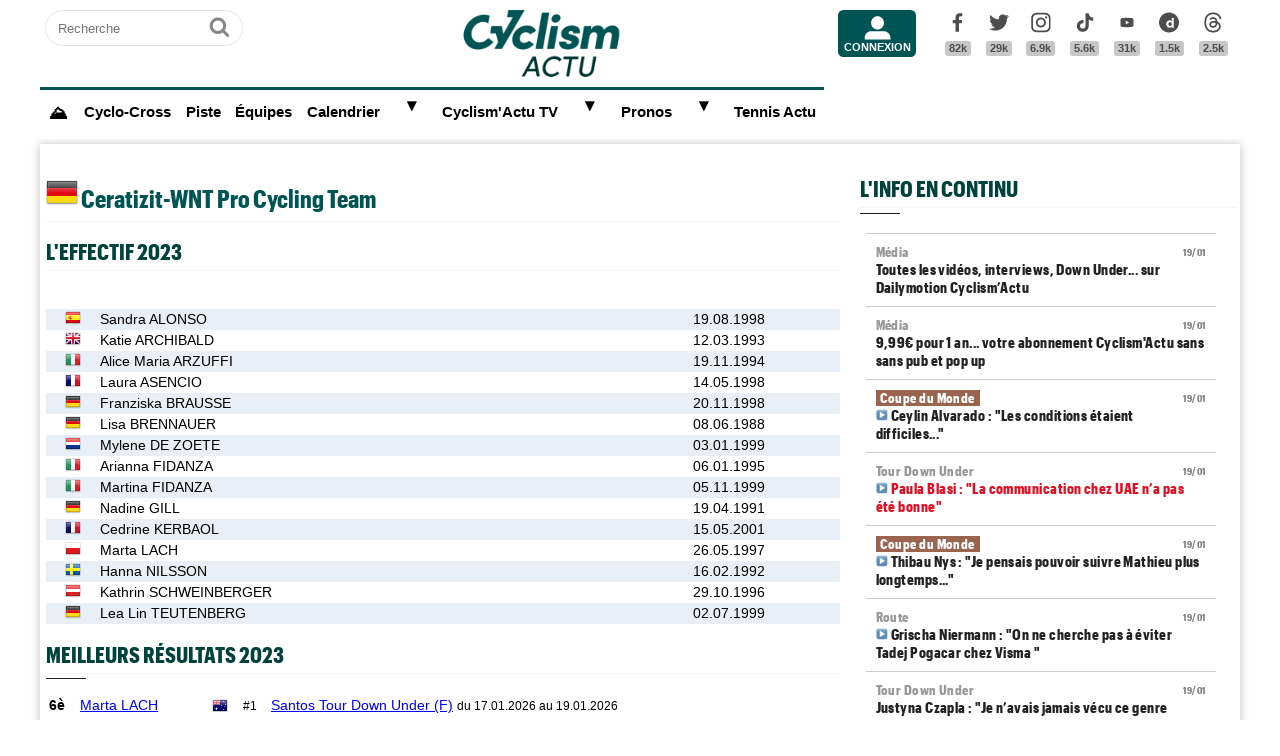

--- FILE ---
content_type: text/html; charset=UTF-8
request_url: https://www.cyclismactu.net/equipe-2023-ceratizit-wnt-pro-cycling-871.html
body_size: 14825
content:
<!DOCTYPE html>
<html lang="fr">
<head>
<base href="https://www.cyclismactu.net/" >
<title>Ceratizit-WNT Pro Cycling Team - équipe cycliste - Cyclism'Actu</title>
<link rel="shortcut icon" href="images/favicon24.png" type="image/png" >
<link rel="apple-touch-icon" sizes="180x180" href="images/favicon24.png">
<meta http-equiv="Content-Type" content="text/html; charset=UTF-8" >
<meta name="viewport" content="width=device-width, initial-scale=1, maximum-scale=2" >
<meta name="theme-color" content="#005454" />
<link rel="stylesheet" href="tacki26v0112.css"  media="screen" fetchpriority="high">
<link rel="preload" href="fonts/GraphikCondensed-Bold.woff2" as="font" type="font/woff2" crossorigin>
<meta name="description" content="Découvrez les informations, les derniers résultats de l\équipe cycliste Ceratizit-WNT Pro Cycling Team - par Cyclism'Actu"> 
<link rel="preload" href="images/logoCA2024light.png" as="image" fetchpriority="high">
<link rel="alternate" type="application/rss+xml" title="Flux RSS Cyclism'Actu" href="https://www.cyclismactu.net/rss_social.xml">
 
	<!-- adsense page_level_ads mobile -->
	<script  src="//pagead2.googlesyndication.com/pagead/js/adsbygoogle.js?client=ca-pub-2908504529538871" data-overlays="top" crossorigin="anonymous"></script>
	<link rel="canonical" href="https://www.cyclismactu.net/equipe-2026-ceratizit-wnt-pro-cycling-team-871.html"><meta name="keywords" content=" Cyclisme, Vélo, Ceratizit-WNT Pro Cycling Team, Tour de France, FFC, UCI, World-tour" ><script>
// fonctions perso
var testram=navigator.deviceMemory; if (testram === undefined) { var testram=6; } const RAM = testram;
if (parent.frames.length > 0) {window.top.location.href = location.href; } // si dans une frame on redirige
if (top!=self) {top.location=self.location;} // si adresse barre n'est pas celle du site on redirige
function loadJS(url,div) {
    let script = document.createElement('script'); script.src = url; script.defer = true; document.getElementById(div).appendChild(script);
}
function show (id) {
	var position = id;
	if (document.getElementById(position).style.display=='block') {document.getElementById(position).style.display='none';} 
	else {document.getElementById(position).style.display='block';}
}
function envoieRequete(url,id){
	var xhr_object = null; var position = id; 
	// texte "Chargement"
	var h = document.getElementById(position).offsetHeight; var l = document.getElementById(position).offsetWidth; 
	document.getElementById(position).innerHTML = '<div style="height:'+h+'px;width:'+l+'px;"><table width="100%" height="100%"><tr><td style="text-align:center;vertical-align:middle;font-size:0.8em;color:grey;">Chargement en cours...</td></tr></table></div>';
	   if(window.XMLHttpRequest)  xhr_object = new XMLHttpRequest();
	  else
	    if (window.ActiveXObject)  xhr_object = new ActiveXObject("Microsoft.XMLHTTP"); 
	// On ouvre la requete vers la page désirée
	xhr_object.open("GET", url, true); xhr_object.onreadystatechange = function(){
	if ( xhr_object.readyState == 4 )
	 {if (document.getElementById(position))  { document.getElementById(position).innerHTML = xhr_object.responseText; if(position=='breves' && document.getElementById('mobileBreves')) {document.getElementById('mobileBreves').innerHTML = xhr_object.responseText;} } }
	}
	// dans le cas du get
	xhr_object.send(null);
}
</script>

<style>
#messageTOP1768870527 { width:100%; aspect-ratio: 1200 / 250; }
@media (min-width: 300px) and (max-width:580px ) { #messageTOP1768870527 {font-size:0.7em;} }
@media (min-width: 581px) and (max-width:1200px ) { #messageTOP1768870527 {font-size:0.8em;} }
@media (max-width: 480px ) {  #header-pub {background-color: rgba(255, 255, 255, 0.5)!important;} #messageTOP1768870527 {position: sticky; position: -webkit-sticky; top: 0px; z-index:999; backdrop-filter:blur(1px); } }
ins.adsbygoogle[data-ad-status="unfilled"], ins.adsbygoogle[data-ad-status="unfilled"] #multiplex-div{ display: none !important;}
ins.adsbygoogle a { display: none !important;}
ins.adsbygoogle[data-ad-status="unfilled"] a {display: block;}
footer {content-visibility: auto; contain-intrinsic-height: 210px;}
#footer-under {content-visibility: auto; contain-intrinsic-height: 25px;}
</style>
<!-- Google tag GA4 (gtag.js) -->
<script async src="https://www.googletagmanager.com/gtag/js?id=G-49WLGLGJQ3"></script>
<script> window.dataLayer = window.dataLayer || [];  function gtag(){dataLayer.push(arguments);}  gtag('js', new Date()); gtag('config', 'G-49WLGLGJQ3'); </script>
</head>
<body id="body">
<!-- sticky refinery -->
<!-- habillage SWAR -->
<div id="habillage-swar" style="float:left;width:100%;height:100%;padding-top:0px;" >
<div id="cont_top" style="float:left;width:100%;height:0px;position:absolute;top:0px;"></div>
<!--////////////////////////
///////// SVG //////////
////////////////////////-->
<div style="display:none;" aria-hidden="true"><svg xmlns="http://www.w3.org/2000/svg" xmlns:xlink="http://www.w3.org/1999/xlink">
<symbol id="symbol-magnifier" viewBox="0 0 30 32">
    <path d="M20.571 14.857q0-3.304-2.348-5.652t-5.652-2.348-5.652 2.348-2.348 5.652 2.348 5.652 5.652 2.348 5.652-2.348 2.348-5.652zM29.714 29.714q0 0.929-0.679 1.607t-1.607 0.679q-0.964 0-1.607-0.679l-6.125-6.107q-3.196 2.214-7.125 2.214-2.554 0-4.884-0.991t-4.018-2.679-2.679-4.018-0.991-4.884 0.991-4.884 2.679-4.018 4.018-2.679 4.884-0.991 4.884 0.991 4.018 2.679 2.679 4.018 0.991 4.884q0 3.929-2.214 7.125l6.125 6.125q0.661 0.661 0.661 1.607z"/>
</symbol><symbol id="symbol-user" viewBox="0 0 34 32">
    <path d="M30.85 24.753c1.592 1.591 2.388 3.497 2.388 5.713v2.025h-32.404v-2.025c0-2.217 0.795-4.122 2.387-5.713s3.496-2.388 5.714-2.388h16.202c2.217 0 4.122 0.795 5.713 2.388zM17.036 4.138c2.217 0 4.123 0.796 5.714 2.388 1.592 1.591 2.388 3.497 2.388 5.713 0 2.219-0.796 4.123-2.388 5.714-1.591 1.592-3.497 2.387-5.714 2.387s-4.123-0.795-5.714-2.387c-1.592-1.591-2.387-3.496-2.387-5.714 0-2.217 0.795-4.122 2.387-5.713s3.495-2.388 5.714-2.388z"/>
</symbol><symbol id="symbol-social-dailymotion" viewBox="0 0 32 32">
  <path d="M17.8 15.5c-1.6 0-2.9 1.3-2.9 2.9 0 1.6 1.2 2.9 3 2.9 1.5 0 2.7-1.2 2.7-2.8 0-1.7-1.2-3-2.8-3z"/><path d="M16 0C7.2 0 0 7.2 0 16s7.2 16 16 16 16-7.2 16-16S24.8 0 16 0zm7.8 24.3h-3.3V23c-1 1-2 1.4-3.4 1.4s-2.6-.5-3.6-1.4c-1.3-1.2-2-2.8-2-4.6 0-1.7.6-3.2 1.8-4.3 1.1-1.1 2.4-1.6 3.8-1.6s2.5.5 3.2 1.5V8.9l3.4-.7v16.1z"/>
</symbol><symbol id="svg-icon-youtube" viewBox="0 0 512 512">
  <path d="M422.6 193.6c-5.3-45.3-23.3-51.6-59-54 -50.8-3.5-164.3-3.5-215.1 0 -35.7 2.4-53.7 8.7-59 54 -4 33.6-4 91.1 0 124.8 5.3 45.3 23.3 51.6 59 54 50.9 3.5 164.3 3.5 215.1 0 35.7-2.4 53.7-8.7 59-54C426.6 284.8 426.6 227.3 422.6 193.6zM222.2 303.4v-94.6l90.7 47.3L222.2 303.4z"/>
</symbol><symbol id="symbol-social-tiktok" viewBox="0 0 512 512">
 <path d="M412.19,118.66a109.27,109.27,0,0,1-9.45-5.5,132.87,132.87,0,0,1-24.27-20.62c-18.1-20.71-24.86-41.72-27.35-56.43h.1C349.14,23.9,350,16,350.13,16H267.69V334.78c0,4.28,0,8.51-.18,12.69,0,.52-.05,1-.08,1.56,0,.23,0,.47-.05.71,0,.06,0,.12,0,.18a70,70,0,0,1-35.22,55.56,68.8,68.8,0,0,1-34.11,9c-38.41,0-69.54-31.32-69.54-70s31.13-70,69.54-70a68.9,68.9,0,0,1,21.41,3.39l.1-83.94a153.14,153.14,0,0,0-118,34.52,161.79,161.79,0,0,0-35.3,43.53c-3.48,6-16.61,30.11-18.2,69.24-1,22.21,5.67,45.22,8.85,54.73v.2c2,5.6,9.75,24.71,22.38,40.82A167.53,167.53,0,0,0,115,470.66v-.2l.2.2C155.11,497.78,199.36,496,199.36,496c7.66-.31,33.32,0,62.46-13.81,32.32-15.31,50.72-38.12,50.72-38.12a158.46,158.46,0,0,0,27.64-45.93c7.46-19.61,9.95-43.13,9.95-52.53V176.49c1,.6,14.32,9.41,14.32,9.41s19.19,12.3,49.13,20.31c21.48,5.7,50.42,6.9,50.42,6.9V131.27C453.86,132.37,433.27,129.17,412.19,118.66Z"/>
</symbol><symbol id="symbol-social-facebook" viewBox="0 0 32 32">
    <path d="M22.853 1.357v4.714h-2.804q-1.536 0-2.071 0.643t-0.536 1.929v3.375h5.232l-0.696 5.286h-4.536v13.554h-5.464v-13.554h-4.554v-5.286h4.554v-3.893q0-3.321 1.857-5.152t4.946-1.83q2.625 0 4.071 0.214z"/>
</symbol><symbol id="symbol-social-twitter" viewBox="0 0 32 32">
    <path d="M32 6.076c-1.177 0.522-2.443 0.875-3.771 1.034 1.355-0.813 2.396-2.099 2.887-3.632-1.269 0.752-2.674 1.299-4.169 1.593-1.198-1.276-2.904-2.073-4.792-2.073-3.626 0-6.565 2.939-6.565 6.565 0 0.515 0.058 1.016 0.17 1.496-5.456-0.274-10.294-2.888-13.532-6.86-0.565 0.97-0.889 2.097-0.889 3.301 0 2.278 1.159 4.287 2.921 5.465-1.076-0.034-2.088-0.329-2.974-0.821-0.001 0.027-0.001 0.055-0.001 0.083 0 3.181 2.263 5.834 5.266 6.437-0.551 0.15-1.131 0.23-1.73 0.23-0.423 0-0.834-0.041-1.235-0.118 0.835 2.608 3.26 4.506 6.133 4.559-2.247 1.761-5.078 2.81-8.154 2.81-0.53 0-1.052-0.031-1.566-0.092 2.905 1.863 6.356 2.95 10.064 2.95 12.076 0 18.679-10.004 18.679-18.68 0-0.285-0.006-0.568-0.019-0.849 1.283-0.926 2.396-2.082 3.276-3.398z"/>
</symbol><symbol id="symbol-social-instagram" viewBox="0 0 32 32">
    <path d="M15.812 7.969C11.42 7.969 7.78 11.545 7.78 16a8.007 8.007 0 0 0 8.032 8.031c4.455 0 8.031-3.639 8.031-8.031 0-4.392-3.64-8.031-8.031-8.031zm0 13.176c-2.824 0-5.145-2.321-5.145-5.145 0-2.824 2.321-5.145 5.145-5.145 2.823 0 5.145 2.321 5.145 5.145 0 2.824-2.322 5.145-5.145 5.145z"/>
    <circle cx="24.157" cy="7.78" r="1.82"/>
    <path d="M28.863 3.075C27.23 1.38 24.91.502 22.275.502H9.349C3.89.502.251 4.142.251 9.6v12.863c0 2.698.878 5.02 2.635 6.713 1.694 1.632 3.953 2.448 6.526 2.448h12.8c2.698 0 4.957-.879 6.588-2.448 1.694-1.63 2.573-3.952 2.573-6.65V9.6c0-2.635-.879-4.894-2.51-6.525zm-.251 19.45c0 1.946-.69 3.514-1.82 4.58-1.13 1.068-2.698 1.632-4.58 1.632h-12.8c-1.883 0-3.451-.564-4.58-1.631-1.13-1.13-1.695-2.698-1.695-4.643V9.6c0-1.882.565-3.451 1.694-4.58 1.067-1.067 2.698-1.632 4.58-1.632h12.926c1.883 0 3.451.565 4.58 1.694 1.067 1.13 1.695 2.698 1.695 4.518v12.925z"/>
</symbol>
<symbol id="symbol-social-threads" viewBox="0 0 192 192">
<path d="M141.537 88.9883C140.71 88.5919 139.87 88.2104 139.019 87.8451C137.537 60.5382 122.616 44.905 97.5619 44.745C97.4484 44.7443 97.3355 44.7443 97.222 44.7443C82.2364 44.7443 69.7731 51.1409 62.102 62.7807L75.881 72.2328C81.6116 63.5383 90.6052 61.6848 97.2286 61.6848C97.3051 61.6848 97.3819 61.6848 97.4576 61.6855C105.707 61.7381 111.932 64.1366 115.961 68.814C118.893 72.2193 120.854 76.925 121.825 82.8638C114.511 81.6207 106.601 81.2385 98.145 81.7233C74.3247 83.0954 59.0111 96.9879 60.0396 116.292C60.5615 126.084 65.4397 134.508 73.775 140.011C80.8224 144.663 89.899 146.938 99.3323 146.423C111.79 145.74 121.563 140.987 128.381 132.296C133.559 125.696 136.834 117.143 138.28 106.366C144.217 109.949 148.617 114.664 151.047 120.332C155.179 129.967 155.42 145.8 142.501 158.708C131.182 170.016 117.576 174.908 97.0135 175.059C74.2042 174.89 56.9538 167.575 45.7381 153.317C35.2355 139.966 29.8077 120.682 29.6052 96C29.8077 71.3178 35.2355 52.0336 45.7381 38.6827C56.9538 24.4249 74.2039 17.11 97.0132 16.9405C119.988 17.1113 137.539 24.4614 149.184 38.788C154.894 45.8136 159.199 54.6488 162.037 64.9503L178.184 60.6422C174.744 47.9622 169.331 37.0357 161.965 27.974C147.036 9.60668 125.202 0.195148 97.0695 0H96.9569C68.8816 0.19447 47.2921 9.6418 32.7883 28.0793C19.8819 44.4864 13.2244 67.3157 13.0007 95.9325L13 96L13.0007 96.0675C13.2244 124.684 19.8819 147.514 32.7883 163.921C47.2921 182.358 68.8816 191.806 96.9569 192H97.0695C122.03 191.827 139.624 185.292 154.118 170.811C173.081 151.866 172.51 128.119 166.26 113.541C161.776 103.087 153.227 94.5962 141.537 88.9883ZM98.4405 129.507C88.0005 130.095 77.1544 125.409 76.6196 115.372C76.2232 107.93 81.9158 99.626 99.0812 98.6368C101.047 98.5234 102.976 98.468 104.871 98.468C111.106 98.468 116.939 99.0737 122.242 100.233C120.264 124.935 108.662 128.946 98.4405 129.507Z"></path>
</symbol>
</svg></div>
<!-- ///////////////////
/////// SITE ///////////
//////////////////////-->
<div id="cont_left" class="xs-0 sm-0 md-0" style="float:left;">  </div>
<div class="container">
<div class="container-inside">
	<div id="bs-example-navbar-collapse-1" style="float:left;"></div>
	<header class="col-xs-12 col-sm-12 col-md-12 col-lg-12 main_header" style="height:85px;overflow:hidden;">
	<div id="header_container" class="col-xs-12 col-sm-12 col-md-12 col-lg-12" style="padding:0px 5px;float:left;margin-top:5px;">
	<div class="col-xs-0 col-sm-0 col-md-2 col-lg-2" style="float:left;text-align:center;">
		<form id="search-form" class="formSingleInput header-search" action="recherche.html" method="POST">
			<label for="keywords" class="mask">Recherche</label>
			<input type="text" class="formSingleInput-input" placeholder="Recherche" name="keywords"/>
			<button class="formSingleInput-btn btnSkin-transparent" type="submit">
				<svg aria-hidden="true"  height="36" width="36">
					<use xmlns:xlink="http://www.w3.org/1999/xlink" xlink:href="#symbol-magnifier"></use>
				</svg>
				<span class="mask">Ok</span>
			</button>
		</form>
	</div>
	<div class="col-xs-10 col-sm-10 col-md-4 col-lg-6" style="float:left;text-align:center;">
	<a href="."><img src="images/logoCA2024light.png" fetchpriority="high" alt="logo Cyclism'Actu" class="logo-top"></a>
	</div>
	<div class="col-xs-0 col-sm-0 col-md-1 col-lg-1">
	<ul class="header-icons"><li id="mbrs-connectButtonIcon" class="mbrs"><div><a class="mbrs-icon mbrs-btnSkin-community" href="connexion.html"><svg class="mbrs-icon-picto" width="16" height="16"><use xlink:href="#symbol-user"></use></svg><span class="mbrs-icon-label">Connexion</span></a></div></li></ul>
	</div>
	<div class="col-xs-0 col-sm-0 col-md-3 col-lg-3">
		<ul class="socialcount">
                <li>
                    <a title="Facebook" class="socialcount-facebook" target="_blank" href="https://www.facebook.com/cyclismactu/">
                        <svg aria-hidden="true"  height="25" width="20"><use xmlns:xlink="http://www.w3.org/1999/xlink" xlink:href="#symbol-social-facebook"></use></svg>
                        <span class="mask">Facebook</span><br><abbr class="socialcount-value" title="82k" aria-label="82k">82k</abbr>
                    </a>
                </li>
                <li>
                    <a title="Twitter" class="socialcount-twitter" target="_blank" href="https://twitter.com/cyclismactu">
                        <svg aria-hidden="true"  height="25" width="20"><use xmlns:xlink="http://www.w3.org/1999/xlink" xlink:href="#symbol-social-twitter"></use></svg>
                        <span class="mask">Twitter</span><br><abbr class="socialcount-value" title="29k" aria-label="29k">29k</abbr>
                    </a>
                </li>
				<li>
                    <a class="socialcount-instagram" target="_blank" href="https://www.instagram.com/cyclismactu1/">
                        <svg aria-hidden="true"  height="25" width="20"><use xmlns:xlink="http://www.w3.org/1999/xlink" xlink:href="#symbol-social-instagram"></use></svg>
                        <span class="mask">Instagram</span><br><abbr class="socialcount-value" title="6.9k" aria-label="6.9k">6.9k</abbr>
                    </a>
                </li>
				<li>
                    <a class="socialcount-instagram" target="_blank" href="https://www.tiktok.com/@cyclismactu_">
                        <svg aria-hidden="true"  height="25" width="20"><use xmlns:xlink="http://www.w3.org/1999/xlink" xlink:href="#symbol-social-tiktok"></use></svg>
                        <span class="mask">Tik Tok</span><br><abbr class="socialcount-value" title="5.6k" aria-label="5.6k">5.6k</abbr>
                    </a>
                </li>
				<li>
                    <a title="Youtube" class="socialcount-instagram" target="_blank" href="https://www.youtube.com/@CyclismActuTV">
                        <svg aria-hidden="true"  height="25" width="20"><use xmlns:xlink="http://www.w3.org/1999/xlink" xlink:href="#svg-icon-youtube"></use></svg>
                        <span class="mask">Youtube</span><br><abbr class="socialcount-value" title="31k" aria-label="31k">31k</abbr>
                    </a>
                </li>
				<li>
                    <a title="DailyMotion" class="socialcount-dailymotion" target="_blank" href="https://www.dailymotion.com/Cyclismactu">
                        <svg aria-hidden="true"  height="25" width="20"><use xmlns:xlink="http://www.w3.org/1999/xlink" xlink:href="#symbol-social-dailymotion"></use></svg>
                        <span class="mask">Dailymotion</span><br><abbr class="socialcount-value" title="1.5k" aria-label="1.5k">1.5k</abbr>
                    </a>
                </li>
				<li>
                    <a title="Threads" class="socialcount-instagram" target="_blank" href="https://www.threads.com/@cyclismactu1">
                        <svg aria-hidden="true"  height="25" width="20"><use xmlns:xlink="http://www.w3.org/1999/xlink" xlink:href="#symbol-social-threads"></use></svg>
                        <span class="mask">Threads</span><br><abbr class="socialcount-value" title="1.3k" aria-label="1.3k">2.5k</abbr>
                    </a>
                </li>
            </ul>
	</div>
	<div class="col-xs-2 col-sm-2" style="min-width:30px;float:right;"><label for="main-nav-check" class="toggle toggle-menu" onclick="" title="Menu">&#x2261;</label></div>
</div>
	</header>
<label for="main-nav-check" class="mask">Menu</label>
<input type="checkbox" id="main-nav-check"/>
<nav id="menu"> 	
	<label for="main-nav-check" class="toggle" onclick="" title="Close">&times;</label>
	<ul style="border-top:3px solid #005454;">
	    <li><a href="." style="font-size:1.1em;" title="Accueil"><b>⛰</b></a></li>
		<li class="col-md-0 col-lg-0"><a href="inscription.html">Inscription</a></li>
		<li class="col-md-0 col-lg-0"><a href="connexion.html">Connexion</a></li>
		 <li><a href="cyclo-cross/">Cyclo-Cross</a></li> 		 <li><a href="piste/">Piste</a></li> 		
		<li><a href="equipes.html">Équipes</a></li>
		 
		<li><a href="calendrier.html">Calendrier</a>  <label for="fast-ca" class="toggle-sub" onclick="">&#9658;</label>
		<input type="checkbox" id="fast-ca" class="sub-nav-check"/>
          <ul id="fast-ca-sub" class="sub-nav">
		    <li class="sub-heading">Calendrier <label for="fast-ca" class="toggle" onclick="" title="Back">&#9658;</label></li>
			<li><a href="classements.html">Classements</a></li>
		 </ul>
		</li>
		<li><a href="https://www.dailymotion.com/Cyclismactu" target="_blank" rel="noopener">Cyclism'Actu TV</a> <label for="fast-videos" class="toggle-sub" onclick="">&#9658;</label>
			<input type="checkbox" id="fast-videos" class="sub-nav-check"/>
          <ul id="fast-videos-sub" class="sub-nav">
		    <li class="sub-heading">Nos chaînes Vidéos <label for="fast-videos" class="toggle" onclick="" title="Back">&#9658;</label></li>
			<li><a href="https://www.dailymotion.com/Cyclismactu" target="_blank" rel="noopener">DailyMotion</a></li>
			<li><a href="https://www.youtube.com/@CyclismActuTV" target="_blank" rel="noopener">Youtube</a></li>
		 </ul>
		
		</li>
		<li class="col-md-0 col-lg-0"><a href="recherche.html">Recherche</a></li>
		<!--<li><a href="coupe-de-france-fdj/" style="color:#1061A4;">Coupe de France FDJ</a></li>-->
		<!--<li><a href="challenge-raymond-poulidor/">Challenge Raymond Poulidor</a></li>-->
		<!--<li><a href="jo-paris-2024/" style="color:#d6bc86;">JO Paris 2024</a></li>-->
		<li><a href="/jeu/pronos-accueil/">Pronos</a>  <label for="fast-pronos" class="toggle-sub" onclick="">&#9658;</label>
		<input type="checkbox" id="fast-pronos" class="sub-nav-check"/>
          <ul id="fast-pronos-sub" class="sub-nav">
		    <li class="sub-heading">Pronos <label for="fast-pronos" class="toggle" onclick="" title="Back">&#9658;</label></li>
			<li><a href="/jeu/pronos-calendrier/">Calendrier</a></li>
			<li><a href="/jeu/pronos-classements/">Classements</a></li>
			<li><a href="/jeu/pronos-reglement/">Règlement</a></li>
		 </ul>
		</li>
		<!--<li><a href="criteriums-pros-en-france/" style="color:#1061A4;">Critériums Pros en France</a></li>-->
		<li><a href="https://www.tennisactu.net" target="_blank" rel="noopener">Tennis Actu</a></li>
	</ul>
</nav>
	<div id="messageTOP1768870527"  style="display:block;height:auto;width:100%;clear:both;background-color:transparent;color:black; padding:0px;margin:0px 0px;-webkit-border-radius: 9px 9px 9px 9px;border-radius: 9px 9px 9px 9px;">
			<!-- LEADERBOARD -->
<div id="header-pub" style="text-align:center;clear:both;float:left;"  ></div>		</div>
		<div class="page col-xs-12 col-sm-12 col-md-12 col-lg-12" style="clear:both;float:left;">	
			<div id="main-left" class="main-left col-xs-12 col-sm-12 col-md-7 col-lg-8 ">	
			<div id="page" style="width:100%;clear:both;min-height:400px;">
			<h1><img src="img/flags/32/ALL.png" alt="ALL" style="height:32px;width:32px;"> Ceratizit-WNT Pro Cycling Team</h1><h2>L'Effectif 2023</h2>
<div style="min-height:400px;width:100%;"><table width="100%" cellspacing="0" style="padding-top:20px;"><tr style="font-size:0.9em;background:#e8eff7;text-align:center;"><td><img src="/img/flags/16/ESP.png" alt="ESP" width="16" height="16"></td><td style="text-align:left;"><a href="coureur-sandra-alonso-10011.html" style="color:black;text-decoration:none;">Sandra ALONSO</a></td><td>19.08.1998</td></tr><tr style="font-size:0.9em;background:#fff;text-align:center;"><td><img src="/img/flags/16/GBR.png" alt="GBR" width="16" height="16"></td><td style="text-align:left;"><a href="coureur-katie-archibald-8596.html" style="color:black;text-decoration:none;">Katie ARCHIBALD</a></td><td>12.03.1993</td></tr><tr style="font-size:0.9em;background:#e8eff7;text-align:center;"><td><img src="/img/flags/16/ITA.png" alt="ITA" width="16" height="16"></td><td style="text-align:left;"><a href="coureur-alice-maria-arzuffi-8722.html" style="color:black;text-decoration:none;">Alice Maria ARZUFFI</a></td><td>19.11.1994</td></tr><tr style="font-size:0.9em;background:#fff;text-align:center;"><td><img src="/img/flags/16/FRA.png" alt="FRA" width="16" height="16"></td><td style="text-align:left;"><a href="coureur-laura-asencio-10199.html" style="color:black;text-decoration:none;">Laura ASENCIO</a></td><td>14.05.1998</td></tr><tr style="font-size:0.9em;background:#e8eff7;text-align:center;"><td><img src="/img/flags/16/ALL.png" alt="ALL" width="16" height="16"></td><td style="text-align:left;"><a href="coureur-franziska-brausse-10012.html" style="color:black;text-decoration:none;">Franziska BRAUSSE</a></td><td>20.11.1998</td></tr><tr style="font-size:0.9em;background:#fff;text-align:center;"><td><img src="/img/flags/16/ALL.png" alt="ALL" width="16" height="16"></td><td style="text-align:left;"><a href="coureur-lisa-brennauer-8339.html" style="color:black;text-decoration:none;">Lisa BRENNAUER </a></td><td>08.06.1988</td></tr><tr style="font-size:0.9em;background:#e8eff7;text-align:center;"><td><img src="/img/flags/16/NED.png" alt="NED" width="16" height="16"></td><td style="text-align:left;"><a href="coureur-mylene-de-zoete-10187.html" style="color:black;text-decoration:none;">Mylene DE ZOETE</a></td><td>03.01.1999</td></tr><tr style="font-size:0.9em;background:#fff;text-align:center;"><td><img src="/img/flags/16/ITA.png" alt="ITA" width="16" height="16"></td><td style="text-align:left;"><a href="coureur-arianna-fidanza-8654.html" style="color:black;text-decoration:none;">Arianna FIDANZA</a></td><td>06.01.1995</td></tr><tr style="font-size:0.9em;background:#e8eff7;text-align:center;"><td><img src="/img/flags/16/ITA.png" alt="ITA" width="16" height="16"></td><td style="text-align:left;"><a href="coureur-martina-fidanza-9976.html" style="color:black;text-decoration:none;">Martina FIDANZA</a></td><td>05.11.1999</td></tr><tr style="font-size:0.9em;background:#fff;text-align:center;"><td><img src="/img/flags/16/ALL.png" alt="ALL" width="16" height="16"></td><td style="text-align:left;"><a href="coureur-nadine-gill-10476.html" style="color:black;text-decoration:none;">Nadine GILL</a></td><td>19.04.1991</td></tr><tr style="font-size:0.9em;background:#e8eff7;text-align:center;"><td><img src="/img/flags/16/FRA.png" alt="FRA" width="16" height="16"></td><td style="text-align:left;"><a href="coureur-cedrine-kerbaol-10053.html" style="color:black;text-decoration:none;">Cedrine KERBAOL</a></td><td>15.05.2001</td></tr><tr style="font-size:0.9em;background:#fff;text-align:center;"><td><img src="/img/flags/16/POL.png" alt="POL" width="16" height="16"></td><td style="text-align:left;"><a href="coureur-marta-lach-10049.html" style="color:black;text-decoration:none;">Marta LACH</a></td><td>26.05.1997</td></tr><tr style="font-size:0.9em;background:#e8eff7;text-align:center;"><td><img src="/img/flags/16/SUE.png" alt="SUE" width="16" height="16"></td><td style="text-align:left;"><a href="coureur-hanna-nilsson-10070.html" style="color:black;text-decoration:none;">Hanna NILSSON</a></td><td>16.02.1992</td></tr><tr style="font-size:0.9em;background:#fff;text-align:center;"><td><img src="/img/flags/16/AUT.png" alt="AUT" width="16" height="16"></td><td style="text-align:left;"><a href="coureur-kathrin-schweinberger-10069.html" style="color:black;text-decoration:none;">Kathrin SCHWEINBERGER</a></td><td>29.10.1996</td></tr><tr style="font-size:0.9em;background:#e8eff7;text-align:center;"><td><img src="/img/flags/16/ALL.png" alt="ALL" width="16" height="16"></td><td style="text-align:left;"><a href="coureur-lea-lin-teutenberg-10163.html" style="color:black;text-decoration:none;">Lea Lin TEUTENBERG</a></td><td>02.07.1999</td></tr></table><h2>Meilleurs résultats 2023</h2><span class="borderline"></span>
	<div style="font-size:0.9em;"><table width="100%;"><tr><td><b>6è</b></td><td><a href="coureur-marta-lach-10049.html" style="color:blue;">Marta LACH</a></td><td><img src="/img/pays/Australie.png" alt="Australie" width="16" height="16"></td><td><small>#1</small></td><td><a href="course-santos-tour-down-under-f-1716.html" title="Course - Santos Tour Down Under (F)" alt="Course - Santos Tour Down Under (F)" style="color:blue;">Santos Tour Down Under (F)</a> <small>du 17.01.2026 au 19.01.2026</small></td></tr></table></div></div>			</div>
							 <div id="under-article-div"  style="float:left;width:100%;display:block;border:0px dotted grey;margin:10px 0px;clear:both;overflow:hidden;height:250px;">
				 <ins class="adsbygoogle" style="display:block" data-ad-client="ca-pub-2908504529538871" data-ad-slot="6769610753" data-ad-format="horizontal,rectangle" data-full-width-responsive="true"></ins>
				<script> (adsbygoogle = window.adsbygoogle || []).push({});</script>
				</div>
						<!-- 1°) autres article si pas taboola -->
			<div style="height:160px;width:100%;overflow-x:hidden;overflow-y:hidden;"><table style="border-spacing:0px;"><tr><td><a href="news-tour-down-under-ben-o-connor-la-deuxieme-etape-sera-tres-importante-91635.html" title="Tour Down Under Ben O'Connor : «La deuxième étape sera très importante»"><div class="bannercontainer_s " style="min-width:260px;text-align:left;float:left;position:relative;background: url('https://www.cyclismactu.net/photo/news/m91635_boc.jpg') center center; background-size:cover;">
						<div style="position:absolute;" class="une_c">
							<div class="caption_cate"><b>TOUR DOWN UNDER</b></div>
							<h2 style="clear:both;float:left;margin:0;color:white;padding:6px 10px;text-transform:none;border:0px;font-size:1em;font-weight:400;line-height:1em; background-color:rgba(0,0,0,0.6);">Ben O'Connor : "La deuxième étape sera très importante"</h2>
						</div>
					</div></a></td><td><a href="news-uae-tour-le-parcours-de-uae-tour-2026-une-nouvelle-montee-incroyable-91633.html" title="UAE Tour Le parcours de l'UAE Tour 2026... une nouvelle montée incroyable !"><div class="bannercontainer_s " style="min-width:260px;text-align:left;float:left;position:relative;background: url('https://www.cyclismactu.net/photo/news/m91633_uae.jpg') center center; background-size:cover;">
						<div style="position:absolute;" class="une_c">
							<div class="caption_cate"><b>UAE TOUR</b></div>
							<h2 style="clear:both;float:left;margin:0;color:white;padding:6px 10px;text-transform:none;border:0px;font-size:1em;font-weight:400;line-height:1em; background-color:rgba(0,0,0,0.6);">Le parcours de l'UAE Tour 2026... une nouvelle montée incroyable !</h2>
						</div>
					</div></a></td><td><a href="news-interview-lea-curinier-j-aimerais-etre-tour-de-france-avec-demi-vollering-91630.html" title="INTERVIEW Léa Curinier : «J'aimerais être au Tour de France avec Demi Vollering»"><div class="bannercontainer_s " style="min-width:260px;text-align:left;float:left;position:relative;background: url('https://www.cyclismactu.net/photo/news/m91630_pdbf.jpg') center center; background-size:cover;">
						<div style="position:absolute;" class="une_c">
							<div class="caption_cate"><b>INTERVIEW</b></div>
							<h2 style="clear:both;float:left;margin:0;color:white;padding:6px 10px;text-transform:none;border:0px;font-size:1em;font-weight:400;line-height:1em; background-color:rgba(0,0,0,0.6);">Léa Curinier : "J'aimerais être au Tour de France avec Demi Vollering"</h2>
						</div>
					</div></a></td><td><a href="news-tour-down-under-noemi-ruegg-3e-etape-et-coup-de-maitre-parfait-uae-agacee-91629.html" title="Tour Down Under Noemi Rüegg, la 3e étape et le coup de maître parfait, UAE agacée"><div class="bannercontainer_s " style="min-width:260px;text-align:left;float:left;position:relative;background: url('https://www.cyclismactu.net/photo/news/m91629_theend.jpg') center center; background-size:cover;">
						<div style="position:absolute;" class="une_c">
							<div class="caption_cate"><b>TOUR DOWN UNDER</b></div>
							<h2 style="clear:both;float:left;margin:0;color:white;padding:6px 10px;text-transform:none;border:0px;font-size:1em;font-weight:400;line-height:1em; background-color:rgba(0,0,0,0.6);">Noemi Rüegg, la 3e étape et le coup de maître parfait, UAE agacée</h2>
						</div>
					</div></a></td><td><a href="news-route-giro-tour-de-france-et-vuelta-compositions-de-lidl-trek-91590.html" title="Route Giro, Tour de France et La Vuelta... les compositions de Lidl-Trek"><div class="bannercontainer_s " style="min-width:260px;text-align:left;float:left;position:relative;background: url('https://www.cyclismactu.net/photo/news/m91590_lidl_gt.jpg') center center; background-size:cover;">
						<div style="position:absolute;" class="une_c">
							<div class="caption_cate"><b>ROUTE</b></div>
							<h2 style="clear:both;float:left;margin:0;color:white;padding:6px 10px;text-transform:none;border:0px;font-size:1em;font-weight:400;line-height:1em; background-color:rgba(0,0,0,0.6);">Giro, Tour de France et La Vuelta... les compositions de Lidl-Trek</h2>
						</div>
					</div></a></td></tr></table></div>			<!-- 2°) taboola tjrs activé ici mais affiché seulement si>2 GO RAM  -->
				 			</div>
						<div id="side" class="main-right col-xs-12 col-sm-12 col-md-5 col-lg-4 stickySidePCcourt">
				<h2 style="margin-left:20px;">L'info en continu</h2>
				<span class="borderline" style="margin-left:20px;"></span>
				<div id="breves"  class="col-xs-12 col-sm-12 col-md-12 col-lg-12" style="margin-left:2px;width:100%;float:left;clear:both;">
				<div id="breves_fil" class="scroller"><a href="news-cyclisme-route-media-toutes-videos-interviews-down-under-sur-dailymotion-cyclism-actu-91425.html" title="Toutes les vidéos, interviews, Down Under... sur Dailymotion Cyclism’Actu" style="color:#222;" class="breve"> <span class="breve_date"><small>19/01</small></span> <span class="breve_cate route Cyclisme" title="route">Média</span> Toutes les vidéos, interviews, Down Under... sur Dailymotion Cyclism’Actu</a><a href="news-cyclisme-route-media-9-99-pour-1-an-votre-abonnement-cyclism-actu-sans-sans-pub-et-pop-up-91427.html" title="9,99€ pour 1 an... votre abonnement Cyclism'Actu sans sans pub et pop up" style="color:#222;" class="breve"> <span class="breve_date"><small>19/01</small></span> <span class="breve_cate route Cyclisme" title="route">Média</span> 9,99€ pour 1 an... votre abonnement Cyclism'Actu sans sans pub et pop up</a><a href="news-cyclo-cross-coupe-du-monde-ceylin-alvarado-les-conditions-etaient-difficiles-91625.html" title="Ceylin Alvarado : 'Les conditions étaient difficiles...'" style="color:#222;" class="breve"> <span class="breve_date"><small>19/01</small></span> <span class="breve_cate cyclo-cross Cyclo-cross" title="cyclo-cross">Coupe du Monde</span>  <img src="images/video.png" title="Vidéo" alt="logo vidéo" height="12px" style="margin-right:3px;">Ceylin Alvarado : "Les conditions étaient difficiles..."</a><a href="news-cyclisme-route-tour-down-under-paula-blasi-la-communication-chez-uae-n-a-pas-ete-bonne-91632.html" title="Paula Blasi : 'La communication chez UAE n’a pas été bonne'" style="color:#E20F22;" class="breve"> <span class="breve_date"><small>19/01</small></span> <span class="breve_cate route Cyclisme" title="route">Tour Down Under</span>  <img src="images/video.png" title="Vidéo" alt="logo vidéo" height="12px" style="margin-right:3px;">Paula Blasi : "La communication chez UAE n’a pas été bonne"</a><a href="news-cyclo-cross-coupe-du-monde-thibau-nys-je-pensais-pouvoir-suivre-mathieu-plus-longtemps-91626.html" title="Thibau Nys : 'Je pensais pouvoir suivre Mathieu plus longtemps...'" style="color:#222;" class="breve"> <span class="breve_date"><small>19/01</small></span> <span class="breve_cate cyclo-cross Cyclo-cross" title="cyclo-cross">Coupe du Monde</span>  <img src="images/video.png" title="Vidéo" alt="logo vidéo" height="12px" style="margin-right:3px;">Thibau Nys : "Je pensais pouvoir suivre Mathieu plus longtemps..."</a><a href="news-cyclisme-route-grischa-niermann-on-ne-cherche-pas-eviter-tadej-pogacar-chez-visma-91581.html" title="Grischa Niermann : 'On ne cherche pas à éviter Tadej Pogacar chez Visma '" style="color:#222;" class="breve"> <span class="breve_date"><small>19/01</small></span> <span class="breve_cate route Cyclisme" title="route">Route</span>  <img src="images/video.png" title="Vidéo" alt="logo vidéo" height="12px" style="margin-right:3px;">Grischa Niermann : "On ne cherche pas à éviter Tadej Pogacar chez Visma "</a><a href="news-cyclisme-route-tour-down-under-justyna-czapla-je-n-avais-jamais-vecu-ce-genre-d-emotions-91636.html" title="Justyna Czapla : 'Je n’avais jamais vécu ce genre d’émotions'" style="color:#222;" class="breve"> <span class="breve_date"><small>19/01</small></span> <span class="breve_cate route Cyclisme" title="route">Tour Down Under</span> Justyna Czapla : "Je n’avais jamais vécu ce genre d’émotions"</a><a href="news-cyclisme-route-tour-down-under-noemi-ruegg-je-savais-que-j-etais-en-grande-forme-mais-la-91631.html" title="Noemi Rüegg : 'Je savais que j'étais en grande forme, mais là...'" style="color:#E20F22;" class="breve"> <span class="breve_date"><small>19/01</small></span> <span class="breve_cate route Cyclisme" title="route">Tour Down Under</span>  <img src="images/video.png" title="Vidéo" alt="logo vidéo" height="12px" style="margin-right:3px;">Noemi Rüegg : "Je savais que j'étais en grande forme, mais là..."</a><a href="news-cyclisme-route-tour-down-under-carina-schrempf-on-a-essaye-de-survivre-comme-on-pouvait-91637.html" title="Carina Schrempf : 'On a essayé de survivre comme on pouvait'" style="color:#222;" class="breve"> <span class="breve_date"><small>19/01</small></span> <span class="breve_cate route Cyclisme" title="route">Tour Down Under</span>  <img src="images/video.png" title="Vidéo" alt="logo vidéo" height="12px" style="margin-right:3px;">Carina Schrempf : "On a essayé de survivre comme on pouvait"</a><a href="news-cyclisme-route-interview-marion-bunel-si-peux-faire-tour-et-giro-cette-annee-91618.html" title="Marion Bunel : 'Si je peux faire Tour et Giro cette année...'" style="color:#E20F22;" class="breve"> <span class="breve_date"><small>19/01</small></span> <span class="breve_cate route Cyclisme" title="route">INTERVIEW</span>  <img src="images/video.png" title="Vidéo" alt="logo vidéo" height="12px" style="margin-right:3px;">Marion Bunel : "Si je peux faire Tour et Giro cette année..."</a><a href="news-cyclisme-route-media-cyclism-actu-recherche-toujours-renforts-si-cela-vous-interesse-91428.html" title="Cyclism'Actu recherche toujours renforts... si cela vous intéresse" style="color:#222;" class="breve"> <span class="breve_date"><small>19/01</small></span> <span class="breve_cate route Cyclisme" title="route">Média</span> Cyclism'Actu recherche toujours renforts... si cela vous intéresse</a><a href="news-cyclisme-route-interview-lea-curinier-j-aimerais-etre-tour-de-france-avec-demi-vollering-91630.html" title="Léa Curinier : 'J'aimerais être au Tour de France avec Demi Vollering'" style="color:#E20F22;" class="breve"> <span class="breve_date"><small>19/01</small></span> <span class="breve_cate route Cyclisme" title="route">INTERVIEW</span>  <img src="images/video.png" title="Vidéo" alt="logo vidéo" height="12px" style="margin-right:3px;">Léa Curinier : "J'aimerais être au Tour de France avec Demi Vollering"</a><a href="news-cyclisme-route-jonathan-vaughters-il-est-temps-d-instaurer-un-salarycap-91639.html" title="Jonathan Vaughters : 'Il est temps d'instaurer un salarycap'" style="color:#222;" class="breve"> <span class="breve_date"><small>19/01</small></span> <span class="breve_cate route Cyclisme" title="route">Route</span> Jonathan Vaughters : "Il est temps d'instaurer un salarycap"</a><a href="news-cyclisme-route-mathys-rondel-cette-saison-veux-continuer-d-apprendre-et-gagner-91493.html" title="Mathys Rondel : 'Cette saison, je veux continuer d’apprendre et gagner'" style="color:#222;" class="breve"> <span class="breve_date"><small>19/01</small></span> <span class="breve_cate route Cyclisme" title="route">Route</span>  <img src="images/video.png" title="Vidéo" alt="logo vidéo" height="12px" style="margin-right:3px;">Mathys Rondel : "Cette saison, je veux continuer d’apprendre et gagner"</a><a href="news-cyclisme-route-tour-down-under-narvaez-brenann-vine-tour-down-under-des-demain-matin-91431.html" title="Narvaez, Brenann, Vine... le Tour Down Under dès demain matin" style="color:#E20F22;" class="breve"> <span class="breve_date"><small>19/01</small></span> <span class="breve_cate route Cyclisme" title="route">Tour Down Under</span>  <img src="images/video.png" title="Vidéo" alt="logo vidéo" height="12px" style="margin-right:3px;">Narvaez, Brenann, Vine... le Tour Down Under dès demain matin</a><a href="news-cyclisme-route-valentin-madouas-c-etait-une-saison-compliquee-niveau-des-resultats-91292.html" title="Valentin Madouas : 'C'était une saison compliquée au niveau des résultats'" style="color:#222;" class="breve"> <span class="breve_date"><small>19/01</small></span> <span class="breve_cate route Cyclisme" title="route">Route</span>  <img src="images/video.png" title="Vidéo" alt="logo vidéo" height="12px" style="margin-right:3px;">Valentin Madouas : "C'était une saison compliquée au niveau des résultats"</a><a href="news-cyclisme-route-media-toutes-videos-interviews-down-under-sur-youtube-cyclism-actu-tv-91424.html" title="Toutes les vidéos, interviews, Down Under... sur YouTube Cyclism’Actu TV" style="color:#222;" class="breve"> <span class="breve_date"><small>19/01</small></span> <span class="breve_cate route Cyclisme" title="route">Média</span> Toutes les vidéos, interviews, Down Under... sur YouTube Cyclism’Actu TV</a><a href="news-cyclisme-route-tour-down-under-ben-o-connor-la-deuxieme-etape-sera-tres-importante-91635.html" title="Ben O'Connor : 'La deuxième étape sera très importante'" style="color:#E20F22;" class="breve"> <span class="breve_date"><small>19/01</small></span> <span class="breve_cate route Cyclisme" title="route">Tour Down Under</span> Ben O'Connor : "La deuxième étape sera très importante"</a><a href="news-cyclisme-route-jai-hindley-je-veux-revenir-sur-vuelta-en-tant-que-leader-91638.html" title="Jai Hindley : 'Je veux revenir sur la Vuelta en tant que leader'" style="color:#222;" class="breve"> <span class="breve_date"><small>19/01</small></span> <span class="breve_cate route Cyclisme" title="route">Route</span> Jai Hindley : "Je veux revenir sur la Vuelta en tant que leader"</a><a href="news-cyclisme-route-milan-erzen-lenny-martinez-finira-sur-podium-d-un-grand-tour-91254.html" title="Milan Erzen : 'Lenny Martinez ? Il finira sur le podium d'un Grand Tour'" style="color:#222;" class="breve"> <span class="breve_date"><small>19/01</small></span> <span class="breve_cate route Cyclisme" title="route">Route</span>  <img src="images/video.png" title="Vidéo" alt="logo vidéo" height="12px" style="margin-right:3px;">Milan Erzen : "Lenny Martinez ? Il finira sur le podium d'un Grand Tour"</a></div><div style="float:left; width:100%;"><img src="images/down.png" loading="lazy" style="width:20px;height:20px;padding:3px;" alt="fleche bas"  class="col-xs-0 col-sm-0 col-md-12 col-lg-12" title="Plus ancien" onclick="envoieRequete('inc-breves.php?discipline=&start=20','breves');"> <img src="images/down.png" loading="lazy" style="width:25px;height:25px;padding:3px;" alt="fleche haut" class="col-xs-12 col-sm-12 col-md-0 col-lg-0" title="Plus ancien" onclick="envoieRequete('inc-breves.php?discipline=&start=20','breves');"> </div>				</div> 
				
<!-- PUBS INTERNES 300x125 -->
<div  style="float:left;width:100%;margin-top:5px;"><h2>Nos Partenaires</h2>
<span class="borderline"></span>
<div style="float:left;width:100%;text-align:center;">
<div style="text-align:center;clear:both;width:100%;"></div><div class=""></div><div></div></div>
</div>
<!-- PAGE TRANSFERT à partir de fin juillet, jusque fin février -->
<div style="content-visibility: auto;float:left;width:100%;"><h2 style="margin-top:10px;clear:both;">Transferts</h2><span class="borderline"></span><a href="transferts-2025-2026.html"><div style="margin: 0 auto; background-image: url(images/transferts-masculins-24-small.jpg); background-size:cover; height: 90px; width: 100%; max-width:300px; font-weight:bold;"><div style="float:left; clear:both; background:#005454; font-weight:bold; font-size:11px; margin-top:35px; padding:4px; color:white;">TRANSFERTS</div><div style="float:left; width:100%; padding:4px; font-size:22px; text-align:center; color:white;background-color: rgba(0, 0, 0, 0.4);">Masculins 2025 - 2026</div></div></a><a href="transferts-f-2025-2026.html"><div style="margin: 0 auto; background-image: url(images/transferts-feminins-24-small.jpg); background-size:cover; height: 90px; width: 100%; max-width:300px; font-weight:bold;"><div style="float:left; clear:both; background:#005454; font-weight:bold; font-size:11px; margin-top:35px; padding:4px; color:white;">TRANSFERTS</div><div style="float:left; width:100%; padding:4px; font-size:22px; text-align:center; color:white;background-color: rgba(0, 0, 0, 0.4);">Féminins 2025 - 2026</div></div></a></div>
<!-- dernier sondage-->
<div  style="content-visibility: auto;float:left;width:100%;margin-top:5px;"><h2>Sondage</h2>
<span class="borderline"></span>
<div><div style="font-size:1.8em;color:#222;margin-left:15px;">Qui serait le plus susceptible de gagner un Tour de France à l'avenir?</div><br/><form action="sondage.html" method="post"><input style="margin:10px 10px 10px 25px;" type="radio" id="rep0" name="reponse" value="1"></input><label for="rep0" style="color:#707070;">Paul Seixas</label><br/><input style="margin:10px 10px 10px 25px;" type="radio" id="rep1" name="reponse" value="2"></input><label for="rep1" style="color:#707070;">Jarno Widar</label><br/><input style="margin:10px 10px 10px 25px;" type="radio" id="rep2" name="reponse" value="3"></input><label for="rep2" style="color:#707070;">Aucun de deux</label><br/><br/><div class="col-xs-6 col-sm-6 col-md-6 col-lg-6" style="text-align:center;"><a href="sondage.html" style="color:#222;">Résultats</a></div><div class="col-xs-6 col-sm-6 col-md-6 col-lg-6" style="text-align:center;"><input type="hidden" name="sondage" value="527"><input style="color:black;" name="submit" value="Voter" type="submit"></div></form></div><br/><br/></div>


<!-- pubs 600x300 sticky bas--> 

<div style="float:left;width:100%;clear:both;"><small> - </small></div>
	
			</div>
		</div>
		<footer class="col-xs-12 col-sm-12 col-md-12 col-lg-12">
			<div class="col-xs-12 col-sm-12 col-md-4 col-lg-4" style="text-align:center;"><img src="images/logoCA2024light.png" alt="logo Cyclism'Actu" class="logo-end"></div>
			<div class="col-xs-6 col-sm-6 col-md-4 col-lg-4" id="about" name="about"><b>A propos de Cyclism'Actu</b><br/>Cyclism'Actu est édité par Swar-Agency<br/>17 rue de la Suarlée, 5080 Rhisnes<br/>SPRLS BE 0836.273.820</div>
			<div class="col-xs-6 col-sm-6 col-md-4 col-lg-4"><b>Informations supplémentaires</b><br/><a target="_blank" href="PREZ-CA-2025.pdf">Devenir partenaire</a><br/><a href="mailto:contact@swar-agency.com">Nous contacter</a><br/><a href="//www.tennisactu.net" target="_blank" rel="noopener">Tennis Actu</a><br/><a href="qui-sommes-nous.html">Qui sommes-nous ?</a><br><a href="cgu.html">Conditions Générales</a><br><a href="cookies.html">Données Personnelles</a></div>
		</footer>
		<div id="footer-under"  class="col-xs-12 col-sm-12 col-md-12 col-lg-12">
			<div class="col-xs-6 col-sm-6 col-md-6 col-lg-6" style="text-align:left;"><b>© Cyclism'Actu</b> Tous droits réservés ©2008-2026</div> 
			<div class="col-xs-6 col-sm-6 col-md-6 col-lg-6" style="text-align:right;">Produit par <b><a href="mailto:contact@swar-agency" >Swar Agency</a>.</b></div> 
		</div>
	<div id="cache"> - </div>
</div>
</div>
<div id="cont_right" class="xs-0 sm-0 md-0" style="float:left;">  </div>
</div>
<div id="corner_vide"> - </small></div>
<div id="footer_vide"><small>2908504529538871 rand=7 ranRefi=1 </small></div>
 <script>
var page = 'equipe'; var habCA = '0'; var adsense = 'mini'; var taboola = '0';  var  corner = '1';
/////////////
// CORNER ////  footer r89:  r89-desktop-billboard-low-0   r89-mobile-sticky-footer-0
if ((RAM>2 && corner>=0) ) { //corner SWAR par défaut
	document.getElementById('corner_vide').innerHTML ='<div id="SWAR-corner" style="position:fixed;bottom:0px;right:0px;z-index:99999;"><div style="width:100%;text-align:right;float:right;clear:both;margin-bottom:3px;height:20px;"><span id="cornerClose" style="display:none;background-color:#00433d;color:white;padding:7px 10px;cursor:pointer;" class="img-circle" title="Fermer" onclick="document.getElementById(\'SWAR-corner\').style=\'display:none;\';">X</span></div><div id="SWAR-corner-ad" style="height:0px;width:0px;text-align:center;clear:both;margin:0 auto;background: rgba(255, 255, 255, 0.5);backdrop-filter:blur(1px);"></div>';
	// params de base si <320 puis on modifie si besoin
	var heightAd=250; var widthAd=320; var adParams='data-ad-format="horizontal"';
	if (screen.width>320 && screen.width<480) {heightAd=Math.floor(0.834*screen.width); if(heightAd>280) {heightAd=280;} widthAd=screen.width; var adParams='data-ad-format="horizontal,rectangle"'; }
	else if (screen.width<1200) { heightAd=250;  widthAd=300;  adParams='data-ad-format="rectangle"'; }
	else {heightAd=280;  widthAd=336;  adParams='data-ad-format="rectangle"';}
	var heightAdContainer=heightAd+23;
	// on affecte les parametres de taille annonce
	document.getElementById('SWAR-corner').style.height=heightAdContainer+'px'; document.getElementById('SWAR-corner').style.width=widthAd+'px';
	document.getElementById('SWAR-corner-ad').style.height=heightAd+'px'; document.getElementById('SWAR-corner-ad').style.width=widthAd+'px';
	 // on insere le tag annonce
	document.getElementById('SWAR-corner-ad').innerHTML='<ins id="cornerAdIns" class="adsbygoogle" style="display:block;text-align:center;height:'+heightAd+'px;"  data-ad-client="ca-pub-6323590091557071"  data-ad-slot="6701050422"  ></ins>';
	(adsbygoogle = window.adsbygoogle || []).push({});
	// affichage croix pour fermer retardé
	function cornerTimer() {
		if(document.getElementById('cornerAdIns')) {
			var height=document.getElementById('cornerAdIns').offsetHeight;
			if (height>=50) {document.getElementById('cornerClose').style.display='inline'; clearTimeout(myVar);}
			else {document.getElementById('SWAR-corner').style.height='0px';}
		}
	}
	let myVar=setTimeout(cornerTimer, 7000);
}
// TABOOLA ///
var randomT = Math.random() * 10;
// document.getElementById('footer_vide').innerHTML = 'RAM='+RAM+'GB randomT='+randomT;
if (page == 'lire' && taboola == 1  && adsense=='ok' && (RAM>4 || (RAM>=4 && randomT>0) ) ) { //randomT >5 en temps normal  (mis à 0 pour le 20 janvier test !)
		window._taboola = window._taboola || [];
	  _taboola.push({article:'auto'});
	  !function (e, f, u, i) {
		if (!document.getElementById(i)){
		  e.async = 1;
		  e.src = u;
		  e.id = i;
		  f.parentNode.insertBefore(e, f);
		}
	  }(document.createElement('script'),
	  document.getElementsByTagName('script')[0],
	  '//cdn.taboola.com/libtrc/swaragency-network/loader.js',
	  'tb_loader_script');
	  if(window.performance && typeof window.performance.mark == 'function')
		{window.performance.mark('tbl_ic');}
	// 2/3
	  window._taboola = window._taboola || [];
			  _taboola.push({
				mode: 'alternating-thumbnails-a',
				container: 'taboola-below-article-thumbnails-1',
				placement: 'Below Article Thumbnails 1',
				target_type: 'mix'
			  });
	// 3/3
	   window._taboola = window._taboola || [];
		_taboola.push({flush: true});
	} else if (page == 'lire' && taboola == 1) { document.getElementById('taboola-below-article-thumbnails-1').style.minHeight = '0px';} 
//////////////////////////////////
// pubs tiers et anti adblocker //
window.addEventListener('DOMContentLoaded', function() {
	if (page == 'home' && adsense=='ok' && RAM>2 ) { // adrenalead
		// window._nAdzq=window._nAdzq||[];(function(){   window._nAdzq.push(["setIds","85ec26fe3753193f"]);   var e="https://notifpush.com/scripts/";   var t=document.createElement("script");   t.type="text/javascript";   t.defer=true;   t.async=true;   t.src=e+"nadz-sdk.js";   var s=document.getElementsByTagName("script")[0];   s.parentNode.insertBefore(t,s)})();
	}
// anchor ads no padding
// const body = document.body; const observer = new MutationObserver(() => { body.style.padding = ''; });
// observer.observe(body, {  attributes: true,  attributeFilter: ['style'] });
// Anti adblock
setTimeout(() => {
	if (isAdblock()) {
		document.getElementById('messageTOP1768870527').style.background='#005454';
		document.getElementById('messageTOP1768870527').style.color='white';
		if(screen.width<1200) {document.getElementById('messageTOP1768870527').style.padding='10px';} else {document.getElementById('messageTOP1768870527').style.padding='20px';}
		document.getElementById('messageTOP1768870527').style.overflow='auto';
		document.getElementById('messageTOP1768870527').innerHTML='<b>Trop de pub ? Abonnez-vous !</b><br/><a href="https://www.cyclismactu.net/stop-pub/?r=messageTOP"><img src="https://www.cyclismactu.net/pubs/300x125/stop_pub_-_ca.jpg" height="150" style="float:left;margin:10px;border:1px solid grey;" class="big" fetchpriority="low" loading="lazy"></a><br>Nous souhaitons vous informer que les publicités sont le seul moyen de revenu de notre site, ceux-ci nous permettent de  toujours vous proposer un contenu gratuit, de répondre au frais d\'hébergement du site, domaines, et de contribuer à son développement.<br/>C\'est pourquoi nous vous serions reconnaissant de bien vouloir désactiver votre bloqueur de publicité sur notre site si vous en utilisez un.<br/>Sinon, vous pouvez aussi contribuer au développement du site en activant sur <a href="https://www.cyclismactu.net/connexion.html" style="color:white;">votre compte</a> l\'option <b><a href="https://www.cyclismactu.net/stop-pub/?r=messageTOP" style="color:white;">"STOP PUB"</a></b>, et ce, pour <b>moins d\'un euro par mois</b> !<br>Merci ;)<br/>'; 
		document.getElementById('contenuArticle').innerHTML='<p style="padding:25px 20px;">Vous devez désactiver votre AdBlocker pour accéder à cet article.</p>'; // on bloque le contenu pour la page article
	  }
}, 1000);
});
</script>
	
<script async src="https://rum.corewebvitals.io/cwv/67a2f26b5630447c2b94aef4.js"></script>
<!-- ANTI ADBLOCKER 2/2 -->
<script>
var nopub= ''; var isbot= 'true';
(function(d) {
	 var c = null;
  window.isAdblock = function() {
	  if (c == null) {
		if (isbot=='false' && window.screen.width>250 && nopub!=1) {
		  // var a = d.body, b = d.createElement('div'),  c='';  b.className = 'googleads';  b.innerHTML = '&nbsp;';  a.appendChild(b);  c = (b.offsetHeight === 0);  a.removeChild(b);
		  if (document.getElementById('ggtopb')) {var verif=document.getElementById('ggtopb').innerHTML;}
		  else if (document.getElementById('ggcote600')) {var verif=document.getElementById('ggcote600').innerHTML;}
		  if (verif=='') {c=1;} else {c='';}
		}
	}
    return c;
  };
})(document);
</script>
</body>
</html>


--- FILE ---
content_type: text/html; charset=utf-8
request_url: https://www.google.com/recaptcha/api2/aframe
body_size: 267
content:
<!DOCTYPE HTML><html><head><meta http-equiv="content-type" content="text/html; charset=UTF-8"></head><body><script nonce="aRp8JxsXM7V-fiUnqyFlzQ">/** Anti-fraud and anti-abuse applications only. See google.com/recaptcha */ try{var clients={'sodar':'https://pagead2.googlesyndication.com/pagead/sodar?'};window.addEventListener("message",function(a){try{if(a.source===window.parent){var b=JSON.parse(a.data);var c=clients[b['id']];if(c){var d=document.createElement('img');d.src=c+b['params']+'&rc='+(localStorage.getItem("rc::a")?sessionStorage.getItem("rc::b"):"");window.document.body.appendChild(d);sessionStorage.setItem("rc::e",parseInt(sessionStorage.getItem("rc::e")||0)+1);localStorage.setItem("rc::h",'1768870529711');}}}catch(b){}});window.parent.postMessage("_grecaptcha_ready", "*");}catch(b){}</script></body></html>